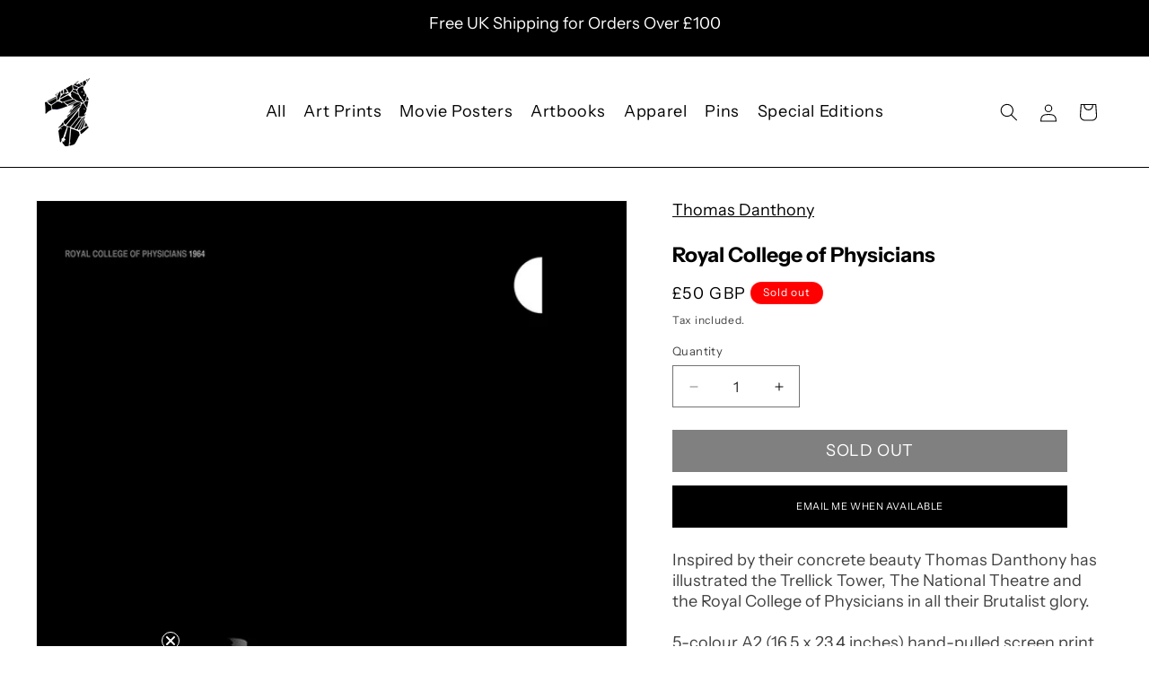

--- FILE ---
content_type: text/javascript; charset=utf-8
request_url: https://blackdragonpress.com/products/royal-college-of-physicians.js
body_size: 843
content:
{"id":3009658435,"title":"Royal College of Physicians","handle":"royal-college-of-physicians","description":"\u003cmeta charset=\"utf-8\"\u003e\n\u003cp\u003eInspired by their concrete beauty Thomas Danthony has illustrated the Trellick Tower, The National Theatre and the Royal College of Physicians in all their Brutalist glory.\u003c\/p\u003e\n\u003cp\u003e5-colour A2 (16.5 x 23.4 inches) hand-pulled screen print\u003cbr\u003e270gsm Mohawk Superfine Ultrawhite paper\u003cbr\u003eSigned \u0026amp; numbered. Gallery stamp on reverse\u003cbr\u003ePrinted by White Duck Screenprint\u003cbr\u003eLimited edition of 100\u003c\/p\u003e\n\u003cp\u003e\u003cspan\u003eOur posters are produced by the finest printing professionals in the industry, on museum quality paper, using archival pigments guaranteed to stand the test of time. Due to the manual nature of the printing process \u003c\/span\u003e\u003cspan\u003eeach print will vary ever-so-slightly. This edition will never be reprinted.\u003c\/span\u003e\u003c\/p\u003e","published_at":"2015-10-08T11:22:00+01:00","created_at":"2015-10-08T11:24:29+01:00","vendor":"Thomas Danthony","type":"Prints","tags":["dragon9","filter:sold out","released:31.10.14"],"price":5000,"price_min":5000,"price_max":5000,"available":false,"price_varies":false,"compare_at_price":null,"compare_at_price_min":0,"compare_at_price_max":0,"compare_at_price_varies":false,"variants":[{"id":8775092675,"title":"Default Title","option1":"Default Title","option2":null,"option3":null,"sku":"BDP005","requires_shipping":true,"taxable":true,"featured_image":null,"available":false,"name":"Royal College of Physicians","public_title":null,"options":["Default Title"],"price":5000,"weight":100,"compare_at_price":null,"inventory_quantity":0,"inventory_management":"shopify","inventory_policy":"deny","barcode":"","requires_selling_plan":false,"selling_plan_allocations":[]}],"images":["\/\/cdn.shopify.com\/s\/files\/1\/0962\/4180\/products\/BII.jpg?v=1489950609"],"featured_image":"\/\/cdn.shopify.com\/s\/files\/1\/0962\/4180\/products\/BII.jpg?v=1489950609","options":[{"name":"Title","position":1,"values":["Default Title"]}],"url":"\/products\/royal-college-of-physicians","media":[{"alt":null,"id":36825301086,"position":1,"preview_image":{"aspect_ratio":0.707,"height":1414,"width":1000,"src":"https:\/\/cdn.shopify.com\/s\/files\/1\/0962\/4180\/products\/BII.jpg?v=1489950609"},"aspect_ratio":0.707,"height":1414,"media_type":"image","src":"https:\/\/cdn.shopify.com\/s\/files\/1\/0962\/4180\/products\/BII.jpg?v=1489950609","width":1000}],"requires_selling_plan":false,"selling_plan_groups":[]}